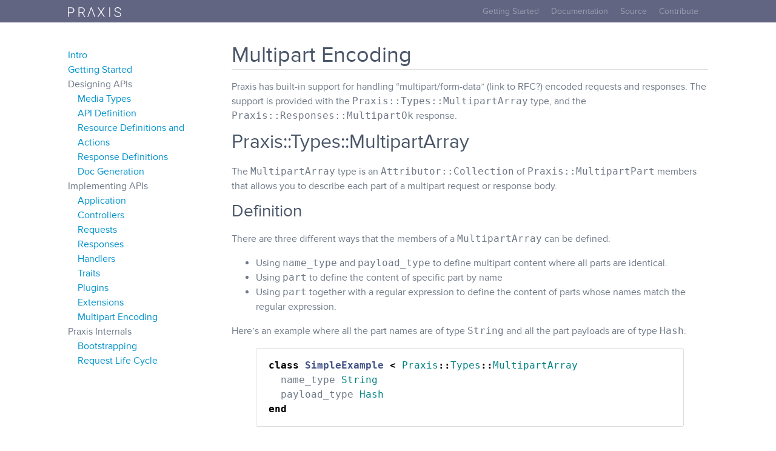

--- FILE ---
content_type: text/html; charset=utf-8
request_url: http://praxis-framework.io/reference/multipart/
body_size: 4401
content:
<!doctype html>
<html lang="en">
  <head>
    <meta charset="utf-8">
    <meta http-equiv="X-UA-Compatible" content="IE=edge">
    <title>Multipart Encoding</title>
    <meta name="description" content="A simple but powerful API building tool.">
    <meta name="viewport" content="width=device-width, initial-scale=1">
    <link rel="alternate" href="/atom.xml" type="application/rss+xml" title="RSS">
    <link rel="shortcut icon" href="/public/favicon.png">
    <link href='http://fonts.googleapis.com/css?family=Lato:300,400' rel='stylesheet' type='text/css'>
    <link rel="stylesheet" href="/public/bower_components/octicons/octicons/octicons.css">
    <link rel="stylesheet" href="/public/stylesheets/screen.css">
    <script type="text/javascript" src="//use.typekit.net/qyc5xsu.js"></script>
    <script type="text/javascript">try{Typekit.load();}catch(e){}</script>
    <!--                            .__
    __________________  ___  __|__| ______
    \____ \_  __ \__  \ \  \/  /  |/  ___/
    |  |_> >  | \// __ \_>    <|  |\___ \
    |   __/|__|  (____  /__/\_ \__/____  >
    |__|              \/      \/       \/ -->

  </head>
  <body class="layout-default">
    <div class="wrap">
      <!-- header -->
<div class="header">
  <div class="header-inner">
    <div class="header-logo">
      <a href="/" class="hero-logo"><img src="/public/images/logo.svg" alt="PRAXIS"></a>
    </div>
    <ul>
      <li><a href="/getting-started">Getting Started</a></li>
      <li><a href="/reference">Documentation</a></li>
      <li><a href="https://github.com/rightscale/praxis">Source</a></li>
      <li><a href="https://github.com/rightscale/praxis/blob/master/CONTRIBUTING.md">Contribute</a></li>
    </ul>
  </div>
</div>

      <!-- content -->
      <section class="content">
        <div class="content-inner">
          <div class="sidebar">
            <ul class="main-nav">
  
  
    <li class="">
      
        <a href="/intro">Intro</a>
      
      
    </li>
  
    <li class="">
      
        <a href="/getting-started">Getting Started</a>
      
      
    </li>
  
    <li class="">
      
        Designing APIs
      
      
        <ul class="nav">
        
          <li class="">
            <a href="/reference/media-types">Media Types</a>
          </li>
        
          <li class="">
            <a href="/reference/api-definition">API Definition</a>
          </li>
        
          <li class="">
            <a href="/reference/resource-definitions">Resource Definitions and Actions</a>
          </li>
        
          <li class="">
            <a href="/reference/response-definitions">Response Definitions</a>
          </li>
        
          <li class="">
            <a href="/reference/doc-generation">Doc Generation</a>
          </li>
        
        </ul>
      
    </li>
  
    <li class="">
      
        Implementing APIs
      
      
        <ul class="nav">
        
          <li class="">
            <a href="/reference/application">Application</a>
          </li>
        
          <li class="">
            <a href="/reference/controllers">Controllers</a>
          </li>
        
          <li class="">
            <a href="/reference/requests">Requests</a>
          </li>
        
          <li class="">
            <a href="/reference/responses">Responses</a>
          </li>
        
          <li class="">
            <a href="/reference/handlers">Handlers</a>
          </li>
        
          <li class="">
            <a href="/reference/traits">Traits</a>
          </li>
        
          <li class="">
            <a href="/reference/plugins">Plugins</a>
          </li>
        
          <li class="">
            <a href="/reference/extensions">Extensions</a>
          </li>
        
          <li class="">
            <a href="/reference/multipart">Multipart Encoding</a>
          </li>
        
        </ul>
      
    </li>
  
    <li class="">
      
        Praxis Internals
      
      
        <ul class="nav">
        
          <li class="">
            <a href="/reference/bootstrapping">Bootstrapping</a>
          </li>
        
          <li class="">
            <a href="/reference/request-life-cycle">Request Life Cycle</a>
          </li>
        
        </ul>
      
    </li>
  
</ul>

          </div>
          <div class="main">
            <div class="page">
  <h1 class="page-title">Multipart Encoding</h1>
  <p>Praxis has built-in support for handling “multipart/form-data” (link to RFC?) encoded requests and responses.
The support is provided with the <code class="language-plaintext highlighter-rouge">Praxis::Types::MultipartArray</code> type, and the <code class="language-plaintext highlighter-rouge">Praxis::Responses::MultipartOk</code> response.</p>

<h2 id="praxistypesmultipartarray">Praxis::Types::MultipartArray</h2>

<p>The <code class="language-plaintext highlighter-rouge">MultipartArray</code> type is an <code class="language-plaintext highlighter-rouge">Attributor::Collection</code> of <code class="language-plaintext highlighter-rouge">Praxis::MultipartPart</code> members that
allows you to describe each part of a multipart request or response body.</p>

<h3 id="definition">Definition</h3>

<p>There are three different ways that the members of a <code class="language-plaintext highlighter-rouge">MultipartArray</code> can be defined:</p>

<ul>
  <li>Using <code class="language-plaintext highlighter-rouge">name_type</code> and <code class="language-plaintext highlighter-rouge">payload_type</code> to define multipart content where all parts are identical.</li>
  <li>Using <code class="language-plaintext highlighter-rouge">part</code> to define the content of specific part by name</li>
  <li>Using <code class="language-plaintext highlighter-rouge">part</code> together with a regular expression to define the content of parts whose names match the regular expression.</li>
</ul>

<p>Here’s an example where all the part names are of type <code class="language-plaintext highlighter-rouge">String</code> and all the part payloads are of type <code class="language-plaintext highlighter-rouge">Hash</code>:</p>

<figure class="highlight"><pre><code class="language-ruby" data-lang="ruby"><span class="k">class</span> <span class="nc">SimpleExample</span> <span class="o">&lt;</span> <span class="no">Praxis</span><span class="o">::</span><span class="no">Types</span><span class="o">::</span><span class="no">MultipartArray</span>
  <span class="n">name_type</span> <span class="no">String</span>
  <span class="n">payload_type</span> <span class="no">Hash</span>
<span class="k">end</span></code></pre></figure>

<p>Using <code class="language-plaintext highlighter-rouge">String</code> as the type name means that Praxis will not perform any validation or coercion. Also
both <code class="language-plaintext highlighter-rouge">name_type</code> and <code class="language-plaintext highlighter-rouge">payload_type </code>are optional and not specifying one is equivalent to using the
<code class="language-plaintext highlighter-rouge">String</code> type.</p>

<p>Here’s another example that defines specific named parts and uses a regular expression to define a
group of related parts:</p>

<figure class="highlight"><pre><code class="language-ruby" data-lang="ruby"><span class="k">class</span> <span class="nc">NamedPartsExample</span> <span class="o">&lt;</span> <span class="no">Praxis</span><span class="o">::</span><span class="no">Types</span><span class="o">::</span><span class="no">MultipartArray</span>
  <span class="c1"># a part named "title" with default String payload</span>
  <span class="n">part</span> <span class="s1">'title'</span>

  <span class="c1"># a part named "uri" with a URI payload</span>
  <span class="n">part</span> <span class="s1">'uri'</span><span class="p">,</span> <span class="no">URI</span>

  <span class="c1"># a part named "contents" </span>
  <span class="n">part</span> <span class="s1">'contents'</span> <span class="k">do</span>
    <span class="c1"># that should have a Content-Type header of "application/json"</span>
    <span class="n">header</span> <span class="s1">'Content-Type'</span><span class="p">,</span> <span class="s1">'application/json'</span>

    <span class="c1"># and be loaded as a Hash</span>
    <span class="n">payload</span> <span class="no">Hash</span>
   <span class="k">end</span>

  <span class="c1"># any parts with names ending in "_at" are DateTimes</span>
  <span class="n">part</span> <span class="sr">/_at$/</span><span class="p">,</span> <span class="no">DateTime</span>
<span class="k">end</span></code></pre></figure>

<p>Parts can also be defined to contain files using the <code class="language-plaintext highlighter-rouge">filename</code> option with a value of <code class="language-plaintext highlighter-rouge">true</code>, or the <code class="language-plaintext highlighter-rouge">filename</code> directive in the <code class="language-plaintext highlighter-rouge">part</code> DSL which defines the attribute that should be used to validate the filename value.</p>

<p>The <code class="language-plaintext highlighter-rouge">file</code> method can be used in place of <code class="language-plaintext highlighter-rouge">part</code> to define a part that contains a file.</p>

<p>Multiple parts may need to have the same name, this can be achieved by providing the <code class="language-plaintext highlighter-rouge">multiple: true</code>
option when defining the part. When this option is set the corresponding part becomes an array.</p>

<p>Here are some examples for defining file parts:</p>

<figure class="highlight"><pre><code class="language-ruby" data-lang="ruby"><span class="k">class</span> <span class="nc">FilePartExamples</span> <span class="o">&lt;</span> <span class="no">Praxis</span><span class="o">::</span><span class="no">Types</span><span class="o">::</span><span class="no">MultipartArray</span>
  <span class="c1"># a part named "thumbnail", that should have a filename</span>
  <span class="n">part</span> <span class="s1">'thumbnail'</span><span class="p">,</span> <span class="ss">filename: </span><span class="kp">true</span>

  <span class="c1"># a part named "image", that should also have a filename</span>
  <span class="n">file</span> <span class="s1">'image'</span>

  <span class="c1"># any number of parts named "files"</span>
  <span class="n">part</span> <span class="s1">'files'</span><span class="p">,</span> <span class="ss">multiple: </span><span class="kp">true</span> <span class="k">do</span>
    <span class="c1"># with names containing "img"</span>
    <span class="n">filename</span> <span class="sr">/img/</span>

    <span class="c1"># and a payload loaded as a Tempfile</span>
    <span class="n">payload</span> <span class="no">Attributor</span><span class="o">::</span><span class="no">Tempfile</span>
  <span class="k">end</span>    
<span class="k">end</span></code></pre></figure>

<p>Here is a more complete (and complex) example of defining a multipart type that defines several
parts in different ways for illustration purposes:</p>

<figure class="highlight"><pre><code class="language-ruby" data-lang="ruby"><span class="k">class</span> <span class="nc">ImageUpload</span> <span class="o">&lt;</span> <span class="no">Praxis</span><span class="o">::</span><span class="no">Types</span><span class="o">::</span><span class="no">MultipartArray</span>

  <span class="c1"># Image author, loaded (and validated) as pre-defined Author type  </span>
  <span class="n">part</span> <span class="s1">'author'</span><span class="p">,</span> <span class="no">Author</span><span class="p">,</span> 
    <span class="ss">required: </span><span class="kp">true</span><span class="p">,</span> 
    <span class="ss">description: </span><span class="s1">'Authorship information'</span>  
  
  <span class="c1"># Set of tags, as strings. May be specified more than once.</span>
  <span class="n">part</span> <span class="s1">'tags'</span><span class="p">,</span> <span class="no">String</span><span class="p">,</span>
    <span class="ss">multiple: </span><span class="kp">true</span><span class="p">,</span> 
    <span class="ss">description: </span><span class="s1">'Category name. May be given multiple times'</span>

  <span class="c1"># Any part whose name ends in '_at' should be a DateTime</span>
  <span class="n">part</span> <span class="sr">/_at$/</span><span class="p">,</span> <span class="ss">description: </span><span class="s1">'Timestamp information for the set of files'</span> <span class="k">do</span>
    <span class="n">payload</span> <span class="no">DateTime</span>
  <span class="k">end</span>

  <span class="c1"># The parser will save uploaded file as a Ruby Tempfile.</span>
  <span class="c1"># Note: This maps to the Attributor::Tempfile type.</span>
  <span class="n">part</span> <span class="s1">'image'</span><span class="p">,</span> <span class="no">Tempfile</span><span class="p">,</span> 
    <span class="ss">required: </span><span class="kp">true</span><span class="p">,</span>
    <span class="ss">filename: </span><span class="kp">true</span><span class="p">,</span> 
    <span class="ss">description: </span><span class="s1">'Image to upload'</span>

  <span class="c1"># Ensure the incoming thumbnail is a jpeg with proper filename'</span>
  <span class="n">file</span> <span class="s1">'thumbnail'</span><span class="p">,</span> <span class="ss">description: </span><span class="s1">'Image thumbnail, must be jpeg'</span> <span class="k">do</span>
    <span class="n">header</span> <span class="s1">'Content-Type'</span><span class="p">,</span> <span class="s1">'image/jpeg'</span>
    <span class="n">payload</span> <span class="no">Attributor</span><span class="o">::</span><span class="no">Tempfile</span>
    <span class="n">filename</span> <span class="ss">values: </span><span class="p">[</span><span class="s1">'thumb.jpg'</span><span class="p">]</span>
  <span class="k">end</span>

<span class="k">end</span></code></pre></figure>

<h3 id="using-multipartarray-instances">Using MultipartArray Instances</h3>

<p>Use <code class="language-plaintext highlighter-rouge">part(name)</code> to retrieve a specific part by name from an instance of <code class="language-plaintext highlighter-rouge">MultipartArray</code>.
This returns a <code class="language-plaintext highlighter-rouge">MultipartPart</code> instance or an array of such instances in the case of parts defined
with <code class="language-plaintext highlighter-rouge">multiple: true</code> (even if only one instance was provided).</p>

<p>You may also use the <code class="language-plaintext highlighter-rouge">MultipartArray</code> as an array of all of the <code class="language-plaintext highlighter-rouge">MultipartPart</code> instances with all
of the standard Ruby <code class="language-plaintext highlighter-rouge">Array</code> and <code class="language-plaintext highlighter-rouge">Enumerable</code> methods.</p>

<p>To add one, or more, <code class="language-plaintext highlighter-rouge">MultipartPart</code> instances to the array, use <code class="language-plaintext highlighter-rouge">push(part)</code> or <code class="language-plaintext highlighter-rouge">push(*parts)</code>.
This will validate the part names and coerce any headers and payload as applicable.</p>

<p><code class="language-plaintext highlighter-rouge">MultipartPart</code> instances have the following methods:</p>

<ul>
  <li><code class="language-plaintext highlighter-rouge">payload</code>: the part body data</li>
  <li><code class="language-plaintext highlighter-rouge">headers</code>: hash of headers</li>
  <li><code class="language-plaintext highlighter-rouge">name</code>: part name</li>
  <li><code class="language-plaintext highlighter-rouge">filename</code>: filename, if applicable</li>
</ul>

<h2 id="returning-multipart-responses">Returning Multipart Responses</h2>

<h3 id="responsesmultipartok">Responses::MultipartOk</h3>

<p>The <code class="language-plaintext highlighter-rouge">MultipartOk</code> response is used to easily return a <code class="language-plaintext highlighter-rouge">MultipartArray</code> body.
It takes care of properly encoding the body as “multipart/form-data”, with a proper “Content-Type”
header specifying the boundary of each part. The response is registered as <code class="language-plaintext highlighter-rouge">:multipart_ok</code>.</p>

<p>Each part will also be dumped according to its “Content-Type” header, using any applicable handlers
registered with Praxis. See <a href="../requests/"><code class="language-plaintext highlighter-rouge">Handlers</code></a> for more details on how to define and
register custom handlers.</p>

<p>You can specify the exact form of a <code class="language-plaintext highlighter-rouge">:multipart_ok</code> response - either for documentation purposes or
for response body validation - by passing a predefined type to <code class="language-plaintext highlighter-rouge">response :multipart_ok</code> in your
action definition or by using the generic <code class="language-plaintext highlighter-rouge">Praxis::Types::MultipartArray</code> and providing a block to
further define it.</p>

<p>For example, to declare that a response should match the <code class="language-plaintext highlighter-rouge">ImageUpload</code> type above, you would do:
<code class="language-plaintext highlighter-rouge">response :multipart_ok, ImageUpload</code>. Alternately, you could do something like the following:</p>

<figure class="highlight"><pre><code class="language-ruby" data-lang="ruby"><span class="n">response</span> <span class="ss">:multipart_ok</span><span class="p">,</span> <span class="no">Praxis</span><span class="o">::</span><span class="no">Types</span><span class="o">::</span><span class="no">MultipartArray</span> <span class="k">do</span>
  <span class="n">part</span> <span class="s1">'name'</span><span class="p">,</span> <span class="no">String</span>
  <span class="n">part</span> <span class="s1">'timestamps'</span> <span class="k">do</span>
    <span class="n">attribute</span> <span class="s1">'created_at'</span><span class="p">,</span> <span class="no">DateTime</span>
    <span class="n">attribute</span> <span class="s1">'updated_at'</span><span class="p">,</span> <span class="no">DateTime</span>
  <span class="k">end</span>
  <span class="n">part</span> <span class="s1">'address'</span><span class="p">,</span> <span class="no">Address</span>
<span class="k">end</span></code></pre></figure>


</div>

          </div>
        </div>
      </section>
      <div class="push"></div>
    </div>
    <!-- footer -->
<footer class="footer">
  <div class="footer-inner">
    <div class="footer-logo">
      <a href="/"><img src="/public/images/logo.svg" alt="PRAXIS"></a>
      <div class="footer-legal">
        &copy; 2023 <a href="http://www.rightscale.com">RightScale, Inc</a>.
      </div>
    </div>
    <div class="footer-secondary-links">
      <ul>
        <li><a class="twitter" href="https://twitter.com/praxisapi">Follow us on Twitter</a></li>
      </ul>
    </div>
  </div>
</footer>
<script src="/public/bower_components/jquery/dist/jquery.min.js"></script>
<!-- Google tag (gtag.js) -->
<script async src="https://www.googletagmanager.com/gtag/js?id=G-ZVPZRG4MDQ"></script>
<script>
  window.dataLayer = window.dataLayer || [];
  function gtag(){dataLayer.push(arguments);}
  gtag('js', new Date());

  gtag('config', 'G-ZVPZRG4MDQ');
</script>
  </body>
</html>


--- FILE ---
content_type: text/css; charset=utf-8
request_url: http://praxis-framework.io/public/stylesheets/screen.css
body_size: 3608
content:
*{-webkit-box-sizing:border-box;-moz-box-sizing:border-box;box-sizing:border-box}.button,button,input[type="submit"]{-webkit-font-smoothing:antialiased;background-color:#0192cb;border-radius:.25em;color:white;display:inline-block;font-size:1em;font-weight:bold;line-height:1;padding:.75em 1em;text-decoration:none}.button:hover,button:hover,input[type="submit"]:hover{background-color:#015b7f;color:white}html{font-family:sans-serif;-ms-text-size-adjust:100%;-webkit-text-size-adjust:100%}body{margin:0}article,aside,details,figcaption,figure,footer,header,hgroup,main,nav,section,summary{display:block}audio,canvas,progress,video{display:inline-block;vertical-align:baseline}audio:not([controls]){display:none;height:0}[hidden],template{display:none}a{background:transparent}a:active,a:hover{outline:0}abbr[title]{border-bottom:1px dotted}b,strong{font-weight:bold}dfn{font-style:italic}h1{font-size:2em;margin:0.67em 0}mark{background:#ff0;color:#000}small{font-size:80%}sub,sup{font-size:75%;line-height:0;position:relative;vertical-align:baseline}sup{top:-0.5em}sub{bottom:-0.25em}img{border:0}svg:not(:root){overflow:hidden}figure{margin:1em 40px}hr{-moz-box-sizing:content-box;box-sizing:content-box;height:0}pre{overflow:auto}code,kbd,pre,samp{font-family:monospace, monospace;font-size:1em}button,input,optgroup,select,textarea{color:inherit;font:inherit;margin:0}button{overflow:visible}button,select{text-transform:none}button,html input[type="button"],input[type="reset"],input[type="submit"]{-webkit-appearance:button;cursor:pointer}button[disabled],html input[disabled]{cursor:default}button::-moz-focus-inner,input::-moz-focus-inner{border:0;padding:0}input{line-height:normal}input[type="checkbox"],input[type="radio"]{box-sizing:border-box;padding:0}input[type="number"]::-webkit-inner-spin-button,input[type="number"]::-webkit-outer-spin-button{height:auto}input[type="search"]{-webkit-appearance:textfield;-moz-box-sizing:content-box;-webkit-box-sizing:content-box;box-sizing:content-box}input[type="search"]::-webkit-search-cancel-button,input[type="search"]::-webkit-search-decoration{-webkit-appearance:none}fieldset{border:1px solid #c0c0c0;margin:0 2px;padding:0.35em 0.625em 0.75em}legend{border:0;padding:0}textarea{overflow:auto}optgroup{font-weight:bold}table{border-collapse:collapse;border-spacing:0}td,th{padding:0}body{-webkit-font-smoothing:antialiased;background-color:#fff;color:#6e7886;font-family:"proxima-nova",sans-serif;font-size:1em;line-height:1.5}h1,h2,h3,h4,h5,h6{font-family:"proxima-nova",sans-serif;font-weight:400;line-height:1.25em;margin:0;color:#4a5668;text-rendering:optimizeLegibility}h1{font-size:2.25em;margin-bottom:16px;border-bottom:1px solid #ddd}h2{font-size:2em;margin-bottom:16px}h3{font-size:1.75em;margin-bottom:16px}h4{font-size:1.5em}h5{font-size:1.25em}h6{font-size:1em}p{margin:0 0 .75em}a{-webkit-transition:color 0.1s linear;-moz-transition:color 0.1s linear;transition:color 0.1s linear;color:#0192cb;text-decoration:none}a:hover{color:#015b7f}a:active,a:focus{color:#015b7f;outline:none}hr{border-bottom:1px solid #DDD;border-left:none;border-right:none;border-top:none;margin:1.5em 0}img{margin:0;max-width:100%}blockquote{border-left:2px solid #DDD;color:#979faa;margin:1.5em 0;padding-left:.75em}cite{color:#b3b9c1;font-style:italic}cite:before{content:'\2014 \00A0'}fieldset{background:#f7f7f7;border:1px solid #DDD;margin:0 0 .75em 0;padding:1.5em}input,label,select{display:block;font-family:"proxima-nova",sans-serif;font-size:1em}label{font-weight:bold;margin-bottom:.375em}label.required:after{content:"*"}label abbr{display:none}textarea,input[type="email"],input[type="number"],input[type="password"],input[type="search"],input[type="tel"],input[type="text"],input[type="url"],input[type="color"],input[type="date"],input[type="datetime"],input[type="datetime-local"],input[type="month"],input[type="time"],input[type="week"],select[multiple=multiple]{-webkit-box-sizing:border-box;-moz-box-sizing:border-box;box-sizing:border-box;-webkit-transition:border-color;-moz-transition:border-color;transition:border-color;background-color:white;border-radius:.25em;border:1px solid #DDD;box-shadow:inset 0 1px 3px rgba(0,0,0,0.06);font-family:"proxima-nova",sans-serif;font-size:1em;margin-bottom:.75em;padding:.5em .5em;width:100%}textarea:hover,input[type="email"]:hover,input[type="number"]:hover,input[type="password"]:hover,input[type="search"]:hover,input[type="tel"]:hover,input[type="text"]:hover,input[type="url"]:hover,input[type="color"]:hover,input[type="date"]:hover,input[type="datetime"]:hover,input[type="datetime-local"]:hover,input[type="month"]:hover,input[type="time"]:hover,input[type="week"]:hover,select[multiple=multiple]:hover{border-color:#c4c4c4}textarea:focus,input[type="email"]:focus,input[type="number"]:focus,input[type="password"]:focus,input[type="search"]:focus,input[type="tel"]:focus,input[type="text"]:focus,input[type="url"]:focus,input[type="color"]:focus,input[type="date"]:focus,input[type="datetime"]:focus,input[type="datetime-local"]:focus,input[type="month"]:focus,input[type="time"]:focus,input[type="week"]:focus,select[multiple=multiple]:focus{border-color:#0192cb;box-shadow:inset 0 1px 3px rgba(0,0,0,0.06),0 0 5px rgba(1,128,178,0.7);outline:none}textarea{resize:vertical}input[type="search"]{-webkit-appearance:none;-moz-appearance:none;-ms-appearance:none;-o-appearance:none;appearance:none}input[type="checkbox"],input[type="radio"]{display:inline;margin-right:.375em}input[type="file"]{margin-bottom:.75em;padding-bottom:.5em;width:100%}select{width:auto;max-width:100%;margin-bottom:1.5em}table{border-collapse:collapse;margin:.75em 0;table-layout:fixed;width:100%}th{border-bottom:1px solid #b7b7b7;font-weight:bold;padding:.75em 0;text-align:left}td{border-bottom:1px solid #DDD;padding:.75em 0}tr,td,th{vertical-align:middle}dl{margin:20px;padding:20px;background-color:#eee;border-radius:10px}dl dt:first-of-type{margin:0}dl dt{margin-top:10px;font-weight:bold}dl dd{margin:0}.button,button,input[type="submit"]{-webkit-appearance:none;-moz-appearance:none;-ms-appearance:none;-o-appearance:none;appearance:none;border:none;cursor:pointer;user-select:none;vertical-align:middle;white-space:nowrap}.highlight{border:1px solid #ddd;border-radius:3px;margin-bottom:16px;padding:0 20px}html,body{height:100%}.wrap{min-height:100%;height:auto !important;height:100%;margin:0 auto -120px}@media screen and (min-width: 53.75em){.wrap{margin:0 auto -79px}}.header{background:#626582;padding:0.4em 1.15em;width:100%}.header:after{content:"";display:table;clear:both}@media screen and (min-width: 53.75em){.header{padding:0.4em 1.5em}}.header .header-inner{padding:0;max-width:68em;margin-left:auto;margin-right:auto}.header .header-inner:after{content:"";display:table;clear:both}@media screen and (min-width: 53.75em){.header .header-inner{padding:0 1em}}.header .header-logo{margin-right:1em;margin-bottom:1em}@media screen and (min-width: 53.75em){.header .header-logo{float:left;margin-bottom:0}}.header .header-logo img{height:1em;vertical-align:middle}.header ul{margin:0;padding:0}@media screen and (min-width: 53.75em){.header ul{float:right;margin:0;padding:0}}.header ul li{padding-right:1em;display:inline}@media screen and (min-width: 53.75em){.header ul li{display:inline;text-align:left}}.header ul li a{color:rgba(255,255,255,0.365);font-size:0.875em;font-weight:400}.header ul li a:hover{color:rgba(255,255,255,0.815)}@media screen and (min-width: 53.75em){.header .header-secondary-links{float:right}}.header .header-secondary-links li{font-size:.8em;font-weight:400}.header .header-secondary-links ul.header-social{margin-top:1em}@media screen and (min-width: 53.75em){.header .header-secondary-links ul.header-social{float:right;margin-top:0}}.header .header-secondary-links ul.header-social li{float:left;font-size:1em;padding-right:.7em}.header .header-secondary-links ul.header-social li:last-child{padding-right:0}.header .header-secondary-links ul.header-social img{opacity:.7;height:1.6em;padding:1px}.header .header-secondary-links ul.header-social img:hover{opacity:1}.hero{background:url("/public/images/bg.png"),url("/public/images/bg.jpg"),no-repeat #847AAD scroll;background:url("/public/images/bg.png"),url("/public/images/bg.jpg"),no-repeat #847AAD scroll;background-repeat:no-repeat;background-position:top;background-size:cover;box-shadow:inset 0 -1px rgba(0,0,0,0.15),0 1px rgba(255,255,255,0.18)}.hero .hero-logo img{width:150px;margin-bottom:1em}.hero .hero-inner{max-width:68em;margin-left:auto;margin-right:auto;padding:5em 3em 3.2em 3em;margin:auto;text-align:center;color:#fff}.hero .hero-inner:after{content:"";display:table;clear:both}.hero .hero-inner:after{content:"";display:table;clear:both}.hero .hero-inner .button{color:#4a5668;background-color:#fff;font-size:1em;outline:none;box-shadow:0 2px 4px 0px rgba(0,0,0,0.18)}.hero .hero-inner .button:hover,.hero .hero-inner .button:focus{background-color:rgba(255,255,255,0.85)}.hero .hero-inner .hero-copy{text-align:center}.hero .hero-inner .hero-copy h1{font-size:1.6em;margin-bottom:.5em;font-weight:300;color:rgba(255,255,255,0.9);letter-spacing:1rem;text-indent:0.5rem}@media screen and (min-width: 53.75em){.hero .hero-inner .hero-copy h1{font-size:1.8em}}.hero .hero-inner .hero-copy p{font-family:"proxima-nova",sans-serif;margin:auto;margin-bottom:3em;font-weight:200;line-height:1.75rem}@media screen and (min-width: 53.75em){.hero .hero-inner .hero-copy p{font-size:1.1em;max-width:40%}}.bullets{overflow:auto;margin-bottom:1.5em}@media screen and (min-width: 53.75em){.bullets .two-col-bullet{float:left;display:block;margin-right:2.1276595745%;width:48.9361702128%}.bullets .two-col-bullet:last-child{margin-right:0}.bullets .two-col-bullet:nth-child(2n){margin-right:0}.bullets .two-col-bullet:nth-child(2n+1){clear:left}}@media screen and (min-width: 53.75em){.bullets .three-col-bullet{float:left;display:block;margin-right:2.1276595745%;width:31.914893617%}.bullets .three-col-bullet:last-child{margin-right:0}.bullets .three-col-bullet:nth-child(3n){margin-right:0}.bullets .three-col-bullet:nth-child(3n+1){clear:left}}.bullets .bullet-icon{float:left;background:#0192cb;padding:.875em;border-radius:50%;width:3.5em;height:3.5em;color:#fff}.bullets .bullet-icon-1{background:#655789}.bullets .bullet-icon-2{background:#655789}.bullets .bullet-icon-3{background:#655789}.bullets .bullet-content{margin-left:4.9em;margin-bottom:2em}.bullets h2{font-size:1.4em;padding-top:.5em;margin-bottom:.5833333333em;border-bottom:1px solid rgba(110,120,134,0.2);display:inline-block}.push,.footer{height:120px}@media screen and (min-width: 53.75em){.push,.footer{height:79px}}.footer{background:#516178;padding:1.5em;width:100%}.footer .footer-inner{padding:0 1em;max-width:68em;margin-left:auto;margin-right:auto}.footer .footer-inner:after{content:"";display:table;clear:both}.footer .footer-logo{font-size:.8em;font-weight:400;margin-right:1em;margin-bottom:1em}.footer .footer-logo a{color:rgba(255,255,255,0.4);display:inline-block}.footer .footer-logo a:hover{color:#fff}@media screen and (min-width: 53.75em){.footer .footer-logo{float:left;margin-bottom:0}}.footer .footer-logo img{height:1.6em;width:80px;opacity:0.75}.footer .footer-legal{display:inline-block;margin-left:0.3em;vertical-align:text-bottom;color:rgba(255,255,255,0.4)}.footer ul{margin-bottom:1rem}@media screen and (min-width: 53.75em){.footer ul{float:left;margin:0 0 0 1rem}}.footer ul li{padding-right:1em;font-weight:800}@media screen and (min-width: 53.75em){.footer ul li{display:inline;text-align:left}}.footer ul li a{color:rgba(255,255,255,0.4)}.footer ul li a:hover{color:#fff}@media screen and (min-width: 53.75em){.footer .footer-secondary-links{float:right}}.footer .footer-secondary-links li{font-size:.8em;font-weight:400}.footer .footer-secondary-links ul.footer-social{margin-top:1em;line-height:1}@media screen and (min-width: 53.75em){.footer .footer-secondary-links ul.footer-social{float:right;margin-top:0}}.footer .footer-secondary-links ul.footer-social li{float:left;font-size:1em;padding-right:.7em}.footer .footer-secondary-links ul.footer-social li:last-child{padding-right:0}.footer .footer-secondary-links ul.footer-social img{opacity:.7;height:1.6em;padding:1px}.footer .footer-secondary-links ul.footer-social img:hover{opacity:1}.content{padding:2rem 0;overflow:hidden}.content .content-inner{padding:0 1em;max-width:68em;margin-left:auto;margin-right:auto}.content .content-inner:after{content:"";display:table;clear:both}.layout-default .sidebar{margin:10px 0 15px 0;float:left;display:block;margin-right:2.1276595745%;width:23.4042553191%}.layout-default .sidebar:last-child{margin-right:0}@media screen and (max-width: 500px){.layout-default .sidebar{float:left;display:block;margin-right:6.6666666667%;width:100%}.layout-default .sidebar:last-child{margin-right:0}}.layout-default .main{float:left;display:block;margin-right:2.1276595745%;width:74.4680851064%;margin-right:0}.layout-default .main:last-child{margin-right:0}@media screen and (max-width: 500px){.layout-default .main{float:left;display:block;margin-right:6.6666666667%;width:100%}.layout-default .main:last-child{margin-right:0}}.layout-welcome .header{position:absolute;top:0;background-color:rgba(51,56,75,0.5);box-shadow:inset 0 -1px rgba(0,0,0,0.13),0 1px rgba(255,255,255,0.18)}.layout-welcome .header-logo{display:none}.sidebar .main-nav{margin:0;padding:0;list-style:none}.sidebar ul li>ul{margin-left:1rem;list-style:none;padding:0}.hll{background-color:#ffc}.c{color:#999988;font-style:italic}.err{color:#a61717;background-color:#e3d2d2}.k{color:#000000;font-weight:bold}.o{color:#000000;font-weight:bold}.cm{color:#999988;font-style:italic}.cp{color:#999999;font-weight:bold;font-style:italic}.c1{color:#999988;font-style:italic}.cs{color:#999999;font-weight:bold;font-style:italic}.gd{color:#000000;background-color:#fdd}.ge{color:#000000;font-style:italic}.gr{color:#a00}.gh{color:#999}.gi{color:#000000;background-color:#dfd}.go{color:#888}.gp{color:#555}.gs{font-weight:bold}.gu{color:#aaa}.gt{color:#a00}.kc{color:#000000;font-weight:bold}.kd{color:#000000;font-weight:bold}.kn{color:#000000;font-weight:bold}.kp{color:#000000;font-weight:bold}.kr{color:#000000;font-weight:bold}.kt{color:#445588;font-weight:bold}.m{color:#099}.s{color:#d01040}.na{color:teal}.nb{color:#0086B3}.nc{color:#445588;font-weight:bold}.no{color:teal}.nd{color:#3c5d5d;font-weight:bold}.ni{color:purple}.ne{color:#990000;font-weight:bold}.nf{color:#990000;font-weight:bold}.nl{color:#990000;font-weight:bold}.nn{color:#555}.nt{color:navy}.nv{color:teal}.ow{color:#000000;font-weight:bold}.w{color:#bbb}.mf{color:#099}.mh{color:#099}.mi{color:#099}.mo{color:#099}.sb{color:#d01040}.sc{color:#d01040}.sd{color:#d01040}.s2{color:#d01040}.se{color:#d01040}.sh{color:#d01040}.si{color:#d01040}.sx{color:#d01040}.sr{color:#009926}.s1{color:#d01040}.ss{color:#990073}.bp{color:#999}.vc{color:teal}.vg{color:teal}.vi{color:teal}.il{color:#099}


--- FILE ---
content_type: image/svg+xml
request_url: http://praxis-framework.io/public/images/logo.svg
body_size: 1002
content:
<svg xmlns="http://www.w3.org/2000/svg" viewBox="0 0 290.5 52.6" enable-background="new 0 0 290.5 52.6"><path fill="#fff" d="M4.3 31v20.8h-4.3v-51.1h17.4c2.8 0 5.3.4 7.4 1.1 2.2.8 4 1.8 5.5 3.2 1.5 1.3 2.5 3 3.3 4.8.7 1.9 1.1 3.9 1.1 6.2 0 2.4-.4 4.5-1.1 6.3s-1.8 3.4-3.3 4.7c-1.4 1.3-3.2 2.3-5.4 3-2.2.7-4.6 1-7.5 1h-13.1zm0-3.6h13.1c2.3 0 4.2-.3 5.9-.9 1.6-.6 3-1.4 4-2.4s1.8-2.2 2.3-3.6c.5-1.4.7-2.9.7-4.5s-.2-3.1-.7-4.5c-.5-1.4-1.3-2.7-2.3-3.7-1-1.1-2.4-1.9-4-2.5-1.6-.6-3.6-.9-5.9-.9h-13.1v23zM77.5 30.6h-14.9v21.3h-4.4v-51.2h16.6c2.7 0 5.1.3 7.2 1 2.1.7 4 1.6 5.5 2.9 1.5 1.3 2.7 2.9 3.5 4.7.8 1.9 1.2 4 1.2 6.5 0 1.7-.3 3.3-.8 4.8s-1.2 2.8-2.2 4c-.9 1.2-2.1 2.2-3.4 3.1-1.3.9-2.7 1.5-4.3 2l12.8 21.8v.5h-4.6l-12.2-21.4zm-14.9-3.7h13.3c2 0 3.7-.3 5.3-.9 1.5-.6 2.8-1.4 3.8-2.4s1.8-2.2 2.3-3.6c.5-1.3.8-2.7.8-4.2 0-1.8-.3-3.3-.8-4.7s-1.4-2.6-2.5-3.6-2.5-1.7-4.1-2.3-3.7-.8-5.8-.8h-12.3v22.5zM181.6 22.4l14.4-21.7h5.2l-16.9 25.2 17.5 25.9h-5.2l-14.9-22.4-15 22.4h-5.1l17.4-25.9-17-25.2h5.2l14.4 21.7zM230.3 51.9h-4.3v-51.2h4.3v51.2zM286.2 39.3c0-1.4-.2-2.7-.7-3.7s-1.2-2.1-2.3-3c-1.1-.9-2.5-1.7-4.3-2.5-1.8-.8-4-1.5-6.7-2.2-2.6-.7-4.9-1.5-7-2.4-2.1-.9-3.8-1.9-5.3-3-1.4-1.1-2.6-2.5-3.3-4-.8-1.5-1.2-3.3-1.2-5.3s.4-3.8 1.3-5.4 2-3 3.6-4.2 3.3-2.1 5.4-2.7c2.1-.6 4.4-1 6.9-1 2.7 0 5.1.4 7.3 1.2 2.2.8 4 1.9 5.5 3.3s2.7 3 3.5 4.9c.8 1.9 1.2 3.8 1.2 6h-4.4c0-1.7-.3-3.2-.9-4.6-.6-1.4-1.4-2.6-2.6-3.7-1.1-1-2.5-1.8-4.1-2.4-1.6-.6-3.5-.9-5.6-.9s-4 .3-5.6.8c-1.6.5-2.9 1.2-4 2-1.1.9-1.9 1.9-2.4 3-.6 1.1-.8 2.4-.8 3.7 0 1.2.2 2.3.7 3.4.5 1 1.2 2 2.3 2.9s2.5 1.7 4.3 2.5c1.8.8 3.9 1.5 6.5 2.2 2.7.8 5.1 1.6 7.2 2.5 2.1.9 3.9 1.9 5.3 3.1 1.5 1.2 2.6 2.6 3.3 4.2.8 1.6 1.1 3.4 1.1 5.4 0 2.1-.4 4-1.3 5.6s-2.1 3.1-3.7 4.2-3.4 2-5.6 2.6-4.5.9-7 .9c-1.5 0-3.1-.1-4.6-.4s-3-.7-4.4-1.2-2.7-1.2-4-2c-1.2-.8-2.3-1.8-3.2-2.9-.9-1.1-1.6-2.4-2.1-3.9s-.8-3.1-.8-4.9h4.3c0 2.2.4 4 1.3 5.5s2 2.7 3.4 3.6 3 1.6 4.7 2c1.8.4 3.5.6 5.3.6 2 0 3.8-.2 5.4-.7s3-1.1 4.2-2 2.1-1.9 2.7-3c.9-1.3 1.2-2.6 1.2-4.1zM117.8 33.9l10.2-27.9 10.3 27.9 1.4 3.6 5.3 14.4h4.5l-19.4-51.2h-4.1l-19.4 51.2h4.6l5.2-14.4"/></svg>